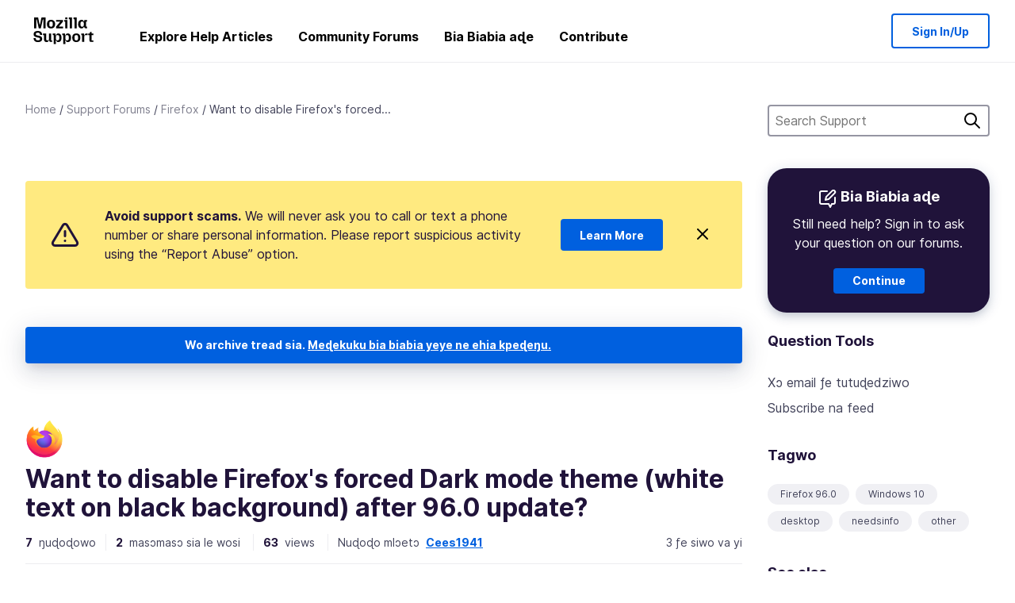

--- FILE ---
content_type: text/html; charset=utf-8
request_url: https://support.mozilla.org/ee/questions/1365605
body_size: 67485
content:



<!DOCTYPE html>
<html class="no-js" lang="ee"
  dir="ltr"
  data-gtm-container-id="G-2VC139B3XV"
  data-ga-content-group="support-forum-question-details"
  
  
  data-ga-topics="/other/"
  data-ga-products="/firefox/"
  
  >
<head>
  <!--
Read more about our custom configuration and use of Google Analytics here:
https://bugzilla.mozilla.org/show_bug.cgi?id=1122305#c8
-->

<!-- Google Tag Manager -->

  <script src="https://assets-prod.sumo.prod.webservices.mozgcp.net/static/gtm-snippet.f1a8b29a563ecd7a.js" nonce="1sNMHcbDcBNS2cRcyolpcg=="></script>

<!-- End Google Tag Manager -->

  
  <meta http-equiv="Content-Type" content="text/html; charset=utf-8"/>

  
    <title>Want to disable Firefox&#39;s forced Dark mode theme (white text on black background) after 96.0 update? | Firefox Kpeɖeŋunaƒe | Mozilla ƒe Support</title>
  

  
<link rel="apple-touch-icon" sizes="180x180" href="https://assets-prod.sumo.prod.webservices.mozgcp.net/static/apple-touch-icon.40087fc676872dcc.png">
<link rel="icon" type="image/png" href="https://assets-prod.sumo.prod.webservices.mozgcp.net/static/favicon.abcbdb85e0f9e7a0.png">
<link rel="manifest" href="/manifest.json">
<link rel="shortcut icon" href="https://assets-prod.sumo.prod.webservices.mozgcp.net/static/favicon.abcbdb85e0f9e7a0.png">
<meta name="theme-color" content="#ffffff">


  <link rel="search" type="application/opensearchdescription+xml" title="Mozilla ƒe Support" href="/ee/search/xml"/>
  
    
      <link rel="alternate" type="application/atom+xml" href="/ee/questions/1365605/feed" title="Ŋuɖoɖo yeyewo na Want to disable Firefox&#39;s forced Dark mode theme (white text on black background) after 96.0 update?"/>
    
  

  
  
  <link href="https://assets-prod.sumo.prod.webservices.mozgcp.net/static/screen.02cf61ea7585e2c7.css" rel="stylesheet" nonce="1sNMHcbDcBNS2cRcyolpcg==">

  
  
  <script defer="defer" src="https://assets-prod.sumo.prod.webservices.mozgcp.net/static/32.a390ba7069326239.js" nonce="1sNMHcbDcBNS2cRcyolpcg=="></script><script defer="defer" src="https://assets-prod.sumo.prod.webservices.mozgcp.net/static/common.ec3737bd76c83a6a.js" nonce="1sNMHcbDcBNS2cRcyolpcg=="></script>
  
    <script defer="defer" src="https://assets-prod.sumo.prod.webservices.mozgcp.net/static/563.d2208bc80d8cbb85.js" nonce="1sNMHcbDcBNS2cRcyolpcg=="></script><script defer="defer" src="https://assets-prod.sumo.prod.webservices.mozgcp.net/static/97.8e952a44863bc2d1.js" nonce="1sNMHcbDcBNS2cRcyolpcg=="></script><script defer="defer" src="https://assets-prod.sumo.prod.webservices.mozgcp.net/static/566.52e082bc6ceca92f.js" nonce="1sNMHcbDcBNS2cRcyolpcg=="></script><script defer="defer" src="https://assets-prod.sumo.prod.webservices.mozgcp.net/static/973.5c0e61d08bef7718.js" nonce="1sNMHcbDcBNS2cRcyolpcg=="></script><script defer="defer" src="https://assets-prod.sumo.prod.webservices.mozgcp.net/static/930.13d36af0fc47ef12.js" nonce="1sNMHcbDcBNS2cRcyolpcg=="></script><script defer="defer" src="https://assets-prod.sumo.prod.webservices.mozgcp.net/static/467.e805b3b5a73440ca.js" nonce="1sNMHcbDcBNS2cRcyolpcg=="></script><script defer="defer" src="https://assets-prod.sumo.prod.webservices.mozgcp.net/static/questions.1bcd608b092ca4c8.js" nonce="1sNMHcbDcBNS2cRcyolpcg=="></script>
  
    <script defer="defer" src="https://assets-prod.sumo.prod.webservices.mozgcp.net/static/topics.0959f4c243cd4f8a.js" nonce="1sNMHcbDcBNS2cRcyolpcg=="></script>
  
  <script defer="defer" src="https://assets-prod.sumo.prod.webservices.mozgcp.net/static/common.fx.download.46606c8553638ec9.js" nonce="1sNMHcbDcBNS2cRcyolpcg=="></script>

  
    
      <meta name="robots" content="noindex"/>
    
  

  
  <meta name="google-site-verification" content="2URA-2Y9BeYYUf8B2BSsBSVetJJS3TZwlXBOaMx2VfY" />
  
  <meta name="google-site-verification" content="ueNbCgS4e1JIAgLGwufm-jHaIcLXFLtFMmR_65S1Ag0" />
  
  <meta name="msvalidate.01" content="1659173DC94819093068B0ED7C51C527" />

  

    <meta name="viewport" content="width=device-width, initial-scale=1.0, maximum-scale=1.0, user-scalable=no" />

  
    <link rel="canonical" href="https://support.mozilla.org/ee/questions/1365605" />
  
</head>

<body class="html-ltr logged-out responsive answers ee"
      data-readonly="false"
      data-usernames-api="/ee/users/api/usernames"
      data-messages-api="/ee/messages/api/autocomplete"
      data-media-url="https://assets-prod.sumo.prod.webservices.mozgcp.net/"
      
>



<ul class="sumo-nav-access" id="nav-access">
  <li><a href="#main-content">Dzeto enu yi ɖe emenu gbatea gbɔ</a></li>
  <li><a href="/ee/locales">Ɖɔli gbe</a></li>
  <li><a id="skip-to-search" href="#search-q">Dzeto enu yi didi</a></li>
</ul>



<div class="media-test"></div>

<div id="announcements">
  
  


  
  
</div>

<header class="mzp-c-navigation sumo-nav">
  <div class="mzp-c-navigation-l-content">
    <div class="sumo-nav--container">
      <div class="sumo-nav--logo">
        <a href="/ee/"><img src="https://assets-prod.sumo.prod.webservices.mozgcp.net/static/mozilla-support.4be004d0bbcbfb1e.svg" alt="Mozilla Support Logo"/></a>
      </div>

      <button data-mobile-nav-search-button class="sumo-nav--search-button" type="button">Search</button>
      <button data-sumo-toggle-nav="#main-navigation" class="sumo-nav--toggle-button" type="button" aria-controls="main-navigation">Menu</button>
      <a class="sumo-nav--avatar-button" data-sumo-toggle-nav="#profile-navigation" aria-controls="profile-navigation" aria-role="button">
        
        <img class="avatar" src="https://assets-prod.sumo.prod.webservices.mozgcp.net/static/default-FFA-avatar.1eeb2a0a42235417.png" alt="Avatar for Username">
        

      </a>
      <div class="mzp-c-navigation-items sumo-nav--list-wrap" id="main-navigation">
        <div class="mzp-c-navigation-menu">
          <nav class="mzp-c-menu mzp-is-basic">
              
              <ul class="mzp-c-menu-category-list sumo-nav--list">
                
<li class="mzp-c-menu-category mzp-has-drop-down mzp-js-expandable">
  <a class="mzp-c-menu-title sumo-nav--link" href="/ee/questions/" aria-haspopup="true"
    aria-controls="mzp-c-menu-panel-help">Explore Help Articles</a>
  <div class="mzp-c-menu-panel mzp-has-card" id="mzp-c-menu-panel-help">
    <div class="sumo-nav--dropdown-container">
      <div class="sumo-nav--dropdown-grid">
        <button class="mzp-c-menu-button-close" type="button"
          aria-controls="mzp-c-menu-panel-example">Close Firefox menu</button>
        <div class="sumo-nav--dropdown-col">
          <section class="mzp-c-menu-item mzp-has-icon sumo-nav--dropdown-item">
          <div class="mzp-c-menu-item-head">
            <svg class="mzp-c-menu-item-icon" width="24" height="24" xmlns="http://www.w3.org/2000/svg" viewBox="0 0 24 24">
              <g transform="translate(3 3)" stroke="#000" stroke-width="2" fill="none" fill-rule="evenodd"
                stroke-linecap="round">
                <rect stroke-linejoin="round" width="18" height="18" rx="2" />
                <path d="M4 5h10M4 9h10M4 13h4" />
              </g>
            </svg>
            <h4 class="mzp-c-menu-item-title">Explore by product</h4>
          </div>
            <ul class="mzp-c-menu-item-list sumo-nav--sublist">
              <li>
                <a href="/ee/products/firefox"
                  data-event-name="link_click"
                  data-event-parameters='{
                    "link_name": "main-menu.firefox-browser.product-home",
                    "link_detail": "firefox"
                  }'>
                  Firefox desktop
                </a>
              </li>
              <li>
                <a href="/ee/products/mozilla-vpn"
                  data-event-name="link_click"
                  data-event-parameters='{
                    "link_name": "main-menu.mozilla-vpn.product-home",
                    "link_detail": "mozilla-vpn"
                  }'>
                  Mozilla VPN
                </a>
              </li>
              <li>
                <a href="/ee/products/ios"
                  data-event-name="link_click"
                  data-event-parameters='{
                    "link_name": "main-menu.firefox-for-ios.product-home",
                    "link_detail": "ios"
                  }'>
                  Firefox for iOS
                </a>
              </li>
              <li>
                <a href="/ee/products/thunderbird"
                  data-event-name="link_click"
                  data-event-parameters='{
                    "link_name": "main-menu.thunderbird.product-home",
                    "link_detail": "thunderbird"
                  }'>
                  Thunderbird
                </a>
              </li>
              <li>
                <a href="/ee/products/mobile"
                  data-event-name="link_click"
                  data-event-parameters='{
                    "link_name": "main-menu.firefox-for-android.product-home",
                    "link_detail": "mobile"
                  }'>
                  Firefox for Android
                </a>
              </li>
              <li>
                <a class="color-link" href="/ee/products/"
                  data-event-name="link_click"
                  data-event-parameters='{"link_name": "main-menu.browse-all-articles.list-products"}'>
                  View all products
                </a>
              </li>
            </ul>
          </section>
        </div>
        <div class="sumo-nav--dropdown-col">
          <section class="mzp-c-menu-item mzp-has-icon sumo-nav--dropdown-item">
            <div class="mzp-c-menu-item-head">
              <svg class="mzp-c-menu-item-icon" width="24" height="24" xmlns="http://www.w3.org/2000/svg" viewBox="0 0 24 24">
                <g transform="translate(3 3)" stroke="#000" stroke-width="2" fill="none" fill-rule="evenodd"
                  stroke-linecap="round">
                  <rect stroke-linejoin="round" width="18" height="18" rx="2" />
                  <path d="M4 5h10M4 9h10M4 13h4" />
                </g>
              </svg>
              <h4 class="mzp-c-menu-item-title">Explore by topic</h4>
            </div>
            
  
  
  
  
  
  

  
    
    
    
    
    
    
    

  

  <ul class="mzp-c-menu-item-list sumo-nav--sublist">
    <li>
      <a href="/ee/topics/settings"
          data-event-name="link_click"
          data-event-parameters='{
          "link_name": "main-menu.topic-home",
          "link_detail": "settings"
        }'>
          Ɖoɖowo
      </a>
    </li>
    <li>
      <a href="/ee/topics/installation-and-updates"
          data-event-name="link_click"
          data-event-parameters='{
          "link_name": "main-menu.topic-home",
          "link_detail": "installation-and-updates"
        }'>
          Installation and updates
      </a>
    </li>
    <li>
      <a href="/ee/topics/email-and-messaging"
          data-event-name="link_click"
          data-event-parameters='{
          "link_name": "main-menu.topic-home",
          "link_detail": "email-and-messaging"
        }'>
          Email and messaging
      </a>
    </li>
    <li>
      <a href="/ee/topics/performance-and-connectivity"
          data-event-name="link_click"
          data-event-parameters='{
          "link_name": "main-menu.topic-home",
          "link_detail": "performance-and-connectivity"
        }'>
          Performance and connectivity
      </a>
    </li>
    <li>
      <a href="/ee/topics/privacy-and-security"
          data-event-name="link_click"
          data-event-parameters='{
          "link_name": "main-menu.topic-home",
          "link_detail": "privacy-and-security"
        }'>
          Privacy and security
      </a>
    </li>
    <li>
      <a href="/ee/topics/browse"
          data-event-name="link_click"
          data-event-parameters='{
          "link_name": "main-menu.topic-home",
          "link_detail": "browse"
        }'>
          Browse
      </a>
    </li>
  </ul>

          </section>
        </div>
      </div>
    </div>
  </div>
</li>
<li class="mzp-c-menu-category mzp-has-drop-down mzp-js-expandable">
  <a class="mzp-c-menu-title sumo-nav--link" href="#" aria-haspopup="true" aria-controls="mzp-c-menu-panel-tools">Community Forums</a>
  <div class="mzp-c-menu-panel mzp-has-card" id="mzp-c-menu-panel-tools">
    <div class="sumo-nav--dropdown-container">
      <div class="sumo-nav--dropdown-grid">
        <button class="mzp-c-menu-button-close" type="button"
          aria-controls="mzp-c-menu-panel-example">Close Firefox menu</button>
        <div class="sumo-nav--dropdown-col">
          <section class="mzp-c-menu-item mzp-has-icon sumo-nav--dropdown-item">
            <div class="mzp-c-menu-item-head">
              <svg class="mzp-c-menu-item-icon" width="24" height="24" xmlns="http://www.w3.org/2000/svg"
                viewBox="0 0 24 24">
                <g stroke="#000" stroke-width="2" fill="none" fill-rule="evenodd" stroke-linecap="round"
                  stroke-linejoin="round">
                  <path
                    d="M17 17l-1.051 3.154a1 1 0 01-1.898 0L13 17H5a2 2 0 01-2-2V5a2 2 0 012-2h14a2 2 0 012 2v10a2 2 0 01-2 2h-2zM7 8h10M7 12h10" />
                </g>
              </svg>
              <h4 class="mzp-c-menu-item-title">Browse by product</h4>
            </div>
            <ul class="mzp-c-menu-item-list sumo-nav--sublist">
              <li>
                <a href="/ee/questions/firefox"
                   data-event-name="link_click"
                   data-event-parameters='{
                    "link_name": "main-menu.support-forum-home",
                    "link_detail": "desktop"
                  }'>
                   Firefox desktop
                </a>
              </li>
              <li>
                <a href="/ee/questions/focus-firefox"
                   data-event-name="link_click"
                   data-event-parameters='{
                    "link_name": "main-menu.support-forum-home",
                    "link_detail": "focus"
                  }'>
                   Firefox Focus
                </a>
              </li>
              <li>
                <a href="/ee/questions/ios"
                   data-event-name="link_click"
                   data-event-parameters='{
                    "link_name": "main-menu.support-forum-home",
                    "link_detail": "ios"
                  }'>
                   Firefox for iOS
                </a>
              </li>
              <li>
                <a href="/ee/questions/thunderbird"
                   data-event-name="link_click"
                   data-event-parameters='{
                    "link_name": "main-menu.support-forum-home",
                    "link_detail": "thunderbird"
                  }'>
                   Thunderbird
                </a>
              </li>
              <li>
                <a href="/ee/questions/mobile"
                   data-event-name="link_click"
                   data-event-parameters='{
                    "link_name": "main-menu.support-forum-home",
                    "link_detail": "mobile"
                  }'>
                   Firefox for Android
                </a>
              </li>
              <li>
                <a class="color-link" href="/ee/questions/"
                   data-event-name="link_click"
                   data-event-parameters='{
                    "link_name": "main-menu.support-forum-home",
                    "link_detail": "view-all-home"
                  }'>
                   View all forums
                </a>
              </li>
            </ul>
          </section>
        </div>
        <div class="sumo-nav--dropdown-col">
          <section class="mzp-c-menu-item mzp-has-icon sumo-nav--dropdown-item">
            <div class="mzp-c-menu-item-head">
              <svg class="mzp-c-menu-item-icon" width="24" height="24" xmlns="http://www.w3.org/2000/svg"
                viewBox="0 0 24 24">
                <path
                  d="M10.5 9.5L3 17c-1 1.667-1 3 0 4s2.333.833 4-.5l7.5-7.5c2.333 1.054 4.333.734 6-.96 1.667-1.693 1.833-3.707.5-6.04l-3 3-2.5-.5L15 6l3-3c-2.333-1.333-4.333-1.167-6 .5-1.667 1.667-2.167 3.667-1.5 6z"
                  stroke="#000" stroke-width="2" fill="none" fill-rule="evenodd" stroke-linecap="round"
                  stroke-linejoin="round" />
              </svg>
              <h4 class="mzp-c-menu-item-title">Browse all forum threads by topic</h4>
            </div>
            
  
  
  
  
  
  

  
    
    
    
    
    
    
    
  

  <ul class="mzp-c-menu-item-list sumo-nav--sublist">
    <li>
      <a href="/ee/questions/topic/settings"
          data-event-name="link_click"
          data-event-parameters='{
          "link_name": "main-menu.support-forum-home",
          "link_detail": "settings"
        }'>
          Ɖoɖowo
      </a>
    </li>
    <li>
      <a href="/ee/questions/topic/installation-and-updates"
          data-event-name="link_click"
          data-event-parameters='{
          "link_name": "main-menu.support-forum-home",
          "link_detail": "installation-and-updates"
        }'>
          Installation and updates
      </a>
    </li>
    <li>
      <a href="/ee/questions/topic/email-and-messaging"
          data-event-name="link_click"
          data-event-parameters='{
          "link_name": "main-menu.support-forum-home",
          "link_detail": "email-and-messaging"
        }'>
          Email and messaging
      </a>
    </li>
    <li>
      <a href="/ee/questions/topic/performance-and-connectivity"
          data-event-name="link_click"
          data-event-parameters='{
          "link_name": "main-menu.support-forum-home",
          "link_detail": "performance-and-connectivity"
        }'>
          Performance and connectivity
      </a>
    </li>
    <li>
      <a href="/ee/questions/topic/privacy-and-security"
          data-event-name="link_click"
          data-event-parameters='{
          "link_name": "main-menu.support-forum-home",
          "link_detail": "privacy-and-security"
        }'>
          Privacy and security
      </a>
    </li>
    <li>
      <a href="/ee/questions/topic/browse"
          data-event-name="link_click"
          data-event-parameters='{
          "link_name": "main-menu.support-forum-home",
          "link_detail": "browse"
        }'>
          Browse
      </a>
    </li>
  </ul>

          </section>
        </div>
      </div>
    </div>
  </div>
</li>

<li class="mzp-c-menu-category mzp-has-drop-down mzp-js-expandable">
  <a class="mzp-c-menu-title sumo-nav--link" href="/ee/questions/" aria-haspopup="true"
    aria-controls="mzp-c-menu-panel-help">Bia Biabia aɖe</a>
  <div class="mzp-c-menu-panel mzp-has-card" id="mzp-c-menu-panel-help">
    <div class="sumo-nav--dropdown-container">
      <div class="sumo-nav--dropdown-grid">
        <button class="mzp-c-menu-button-close" type="button"
          aria-controls="mzp-c-menu-panel-example">Close Firefox menu
        </button>
        <div class="sumo-nav--dropdown">
          <section class="mzp-c-menu-item mzp-has-icon sumo-nav--dropdown-item">
            <div class="mzp-c-menu-item-head">
              <svg class="mzp-c-menu-item-icon" width="24" height="24" xmlns="http://www.w3.org/2000/svg"
                viewBox="0 0 24 24">
                <g stroke="#000" stroke-width="2" fill="none" fill-rule="evenodd" stroke-linecap="round"
                  stroke-linejoin="round">
                  <path d="M11 3H4a2 2 0 00-2 2v12a2 2 0 002 2h9l2 4 2-4h2a2 2 0 002-2v-6" />
                  <path d="M17.5 2.5a2.121 2.121 0 013 3L13 13l-4 1 1-4 7.5-7.5z" />
                </g>
              </svg>
              <h4 class="mzp-c-menu-item-title">Get help with</h4>
            </div>
            <ul class="mzp-c-menu-item-list sumo-nav--sublist-aaq">
              <li>
                <a href="/ee/questions/new/desktop"
                   data-event-name="link_click"
                   data-event-parameters='{
                    "link_name": "main-menu.aaq-step-2",
                    "link_detail": "desktop"
                  }'>
                   Firefox desktop
                </a>
              </li>
              <li>
                <a href="/ee/questions/new/firefox-enterprise"
                   data-event-name="link_click"
                   data-event-parameters='{
                    "link_name": "main-menu.aaq-step-2",
                    "link_detail": "firefox-enterprise"
                  }'>
                   Firefox for Enterprise
                </a>
              </li>
              <li>
                <a href="/ee/questions/new/relay"
                   data-event-name="link_click"
                   data-event-parameters='{
                    "link_name": "main-menu.aaq-step-2",
                    "link_detail": "relay"
                  }'>
                   Firefox Relay
                </a>
              </li>
              <li>
                <a href="/ee/questions/new/thunderbird"
                   data-event-name="link_click"
                   data-event-parameters='{
                    "link_name": "main-menu.aaq-step-2",
                    "link_detail": "thunderbird"
                  }'>
                   Thunderbird
                </a>
              </li>
              <li>
                <a href="/ee/questions/new/ios"
                   data-event-name="link_click"
                   data-event-parameters='{
                    "link_name": "main-menu.aaq-step-2",
                    "link_detail": "ios"
                  }'>
                   Firefox for iOS
                </a>
              </li>
              <li>
                <a href="/ee/questions/new/focus"
                   data-event-name="link_click"
                   data-event-parameters='{
                    "link_name": "main-menu.aaq-step-2",
                    "link_detail": "focus"
                  }'>
                   Firefox Focus
                </a>
              </li>
              <li>
                <a href="/ee/questions/new/monitor"
                   data-event-name="link_click"
                   data-event-parameters='{
                    "link_name": "main-menu.aaq-step-2",
                    "link_detail": "monitor"
                  }'>
                   Monitor
                </a>
              </li>
              <li>
                <a href="/ee/questions/new/mozilla-account"
                   data-event-name="link_click"
                   data-event-parameters='{
                    "link_name": "main-menu.aaq-step-2",
                    "link_detail": "mozilla-account"
                  }'>
                   Mozilla Account
                </a>
              </li>
              <li>
                <a href="/ee/questions/new/mobile"
                   data-event-name="link_click"
                   data-event-parameters='{
                    "link_name": "main-menu.aaq-step-2",
                    "link_detail": "mobile"
                  }'>
                   Firefox for Android
                </a>
              </li>
              <li>
                <a href="/ee/questions/new/mozilla-vpn"
                   data-event-name="link_click"
                   data-event-parameters='{
                    "link_name": "main-menu.aaq-step-2",
                    "link_detail": "mozilla-vpn"
                  }'>
                   Mozilla VPN
                </a>
              </li>
              <li>
                <a href="/ee/questions/new/pocket"
                   data-event-name="link_click"
                   data-event-parameters='{
                    "link_name": "main-menu.aaq-step-2",
                    "link_detail": "pocket"
                  }'>
                   Pocket
                </a>
              </li>
              <li>
                <a class="color-link" href="/ee/questions/new"
                   data-event-name="link_click"
                   data-event-parameters='{
                    "link_name": "main-menu.aaq-step-1",
                    "link_detail": "view-all"
                  }'>
                   View all
                </a>
              </li>
            </ul>
          </section>
        </div>
      </div>
    </div>
  </div>
</li>


  <li class="mzp-c-menu-category">
    <a class="mzp-c-menu-title sumo-nav--link" href="/ee/contribute"
      data-event-name="link_click"
      data-event-parameters='{"link_name": "main-menu.contribute.contribute-home"}'>
      Contribute
    </a>
  </li>


              </ul>
              
          </nav>
        </div>
      </div>

      <div class="mzp-c-navigation-items sumo-nav--list-wrap-right logged-out" id="profile-navigation">
        <div class="mzp-c-navigation-menu">
          <nav class="mzp-c-menu mzp-is-basic">
              
              <ul class="mzp-c-menu-category-list sumo-nav--list">
                

<li class="mzp-c-menu-category sumo-nav--item-right">
  
<form data-instant-search="form" id="support-search"  action="/ee/search/" method="get"
   class="simple-search-form">
  
  <input spellcheck="true" type="search" autocomplete="off" name="q" aria-required="true"
    placeholder="Search questions, articles, or topics (example: saving passwords in Firefox)" class="searchbox" id="search-q" />
  <button type="submit" title="Di" class="search-button">Di</button>
</form>


  
</li>


<li
  class="mzp-c-menu-category logged-out-button-row ">
  
  <a rel="nofollow" href="/ee/users/auth" class="sumo-button secondary-button button-lg"
    data-event-name="link_click"
    data-event-parameters='{"link_name": "main-menu.sign-in-up"}'>
    Sign In/Up
  </a>
  
</li>

              </ul>
              
          </nav>
        </div>
      </div>
      <div class="mzp-c-navigation-items sumo-nav--mobile-search-form" id="search-navigation">
        <div class="mzp-c-navigation-menu">
          <nav class="mzp-c-menu mzp-is-basic">
            
<form data-instant-search="form" id="mobile-search-results"  action="/ee/search/" method="get"
   class="simple-search-form">
  
  <input spellcheck="true" type="search" autocomplete="off" name="q" aria-required="true"
    placeholder="Search questions, articles, or topics (example: saving passwords in Firefox)" class="searchbox" id="search-q" />
  <button type="submit" title="Di" class="search-button">Di</button>
</form>

          </nav>
        </div>
      </div>
    </div>
  </div>
</header><!--/.mzp-c-navigation -->


<!-- This is only displayed when the instant search is active.
     This block is overriden in home.html and product.html,
     and can likely be removed when frontend search is replaced. -->
<div class="home-search-section sumo-page-section--lg shade-bg hidden-search-masthead">
  <div class="mzp-l-content narrow">
    <div class="home-search-section--content">
      <h4 class="sumo-page-heading-xl">Search Support</h4>
      
<form data-instant-search="form" id="hidden-search"  action="/ee/search/" method="get"
   class="simple-search-form">
  
  <input spellcheck="true" type="search" autocomplete="off" name="q" aria-required="true"
    placeholder="Search questions, articles, or topics (example: saving passwords in Firefox)" class="searchbox" id="search-q" />
  <button type="submit" title="Di" class="search-button">Di</button>
</form>

    </div>
  </div>
</div>








<div class="mzp-l-content " id="main-content">
  <div class="sumo-page-section--inner">
    



      
<div class="breadcrumbs" id="main-breadcrumbs">
  <ol id="breadcrumbs" class="breadcrumbs--list">
  
    
      
        <li><a href="/ee/">Home</a></li>
      
    
  
    
      
        <li><a href="/ee/questions/">Support Forums</a></li>
      
    
  
    
      
        <li><a href="/ee/questions/firefox">Firefox</a></li>
      
    
  
    
      <li>Want to disable Firefox&#39;s forced...</li>
    
  
  </ol>
  </div>

    

    <div class="sumo-l-two-col ">
      
      <aside id="aside" class="sumo-l-two-col--sidebar">
        
        
<div class="search-form-sidebar large-only">
  
<form data-instant-search="form" id="support-search-sidebar"  action="/ee/search/" method="get"
   class="simple-search-form">
  
  <input spellcheck="true" type="search" autocomplete="off" name="q" aria-required="true"
    placeholder="Search Support" class="searchbox" id="search-q" />
  <button type="submit" title="Di" class="search-button">Di</button>
</form>

</div>


  
  <div class="aaq-widget card is-inverse elevation-01 text-center radius-md">
    <h2 class="card--title has-bottom-margin">
      <svg class="card--icon-sm" width="24px" height="24px" viewBox="0 0 24 24" xmlns="http://www.w3.org/2000/svg">
        <g stroke="none" stroke-width="1" fill="none" fill-rule="evenodd" stroke-linecap="round" stroke-linejoin="round">
          <g transform="translate(2.000000, 1.878680)" stroke="#FFFFFF" stroke-width="2">
            <path d="M9,1.12132031 L2,1.12132031 C0.8954305,1.12132031 5.32907052e-15,2.01675081 5.32907052e-15,3.12132031 L5.32907052e-15,15.1213203 C5.32907052e-15,16.2258898 0.8954305,17.1213203 2,17.1213203 L11,17.1213203 L13,21.1213203 L15,17.1213203 L17,17.1213203 C18.1045695,17.1213203 19,16.2258898 19,15.1213203 L19,9.12132031"></path>
            <path d="M15.5,0.621320312 C16.3284271,-0.207106783 17.6715729,-0.207106769 18.5,0.621320344 C19.3284271,1.44974746 19.3284271,2.79289318 18.5,3.62132031 L11,11.1213203 L7,12.1213203 L8,8.12132031 L15.5,0.621320312 Z"></path>
          </g>
        </g>
      </svg>

      Bia Biabia aɖe
    </h2>
    
    
    
    
    

    
      
        
          <p>Still need help? Sign in to ask your question on our forums.</p>
        
      
    

    

    
  
    <a class="sumo-button primary-button feature-box"
      href="/ee/kb/get-community-support?exit_aaq=1"
      data-event-name="link_click"
      data-event-parameters='{
        "link_name": "aaq-widget.community-support.kb-article",
        "link_detail": "firefox"
      }'>
      Continue
    </a>
    </div>

<div class="questions-sidebar">
  <nav class="sidebar-nav is-action-list" id="question-tools">
    <span class="details-heading"></span>
    <ul class="sidebar-nav--list" id="related-content">
      <li class="sidebar-subheading sidebar-nav--heading-item">Question Tools</li>
      
      
      
      
      <li class="email">
        
          <a id="email-subscribe-link" href="javascript:;" data-sumo-modal="email-subscribe">Xɔ email ƒe tutuɖedziwo</a>
          


<section id="email-subscribe" class="mzp-u-modal-content" title="Xɔ email ƒe tutuɖedziwo">
  <h2 class="sumo-page-subheading">Xɔ email ƒe tutuɖedziwo</h2>
  <form action="/ee/questions/1365605/watch" method="post">
    <input type='hidden' name='csrfmiddlewaretoken' value='OwskhssvRxuWfZmYcX9IVZbNwCrfB9aAp6LslgSdbZSh6y35L1PY12NlxKrx8WZI' />
    
    
    <div class="field">
      <input type="text" name="email" placeholder="Ge wo emaili ƒe adres ɖe afisia." maxlength="320" id="id_email">
    </div>
    

    
    <ul id="id_event_type">
      <li class="field radio is-condensed">
        <input type="radio" name="event_type" value="reply" required="" checked="" id="id_event_type_0">
        <label for="id_event_type_0">when anybody replies.</label>
      </li>
      <li class="field radio is-condensed">
        <input type="radio" name="event_type" value="solution" required="" id="id_event_type_1">
        <label for="id_event_type_1">when a solution is found.</label>
      </li>
    </ul>

    <div class="sumo-button-wrap reverse-on-desktop align-full">
      <input type="submit" class="sumo-button primary-button button-lg" value="Ɖo tutuɖedzi ɖa" />
    <span class="cancel">
      <button type="button" class="sumo-button button-lg" data-sumo-modal-close>Tutu</button>
    </span>
    </div>
  </form>
</section>
        
      </li>
      <li class="rss">
        <a href="/ee/questions/1365605/feed">Subscribe na feed</a>
      </li>

      

      <li class="sidebar-subheading sidebar-nav--heading-item">Tagwo</li>
      <li id="tags-list">
        <div class="folder">
          
            <div class="sidebox tight cf" id="tags">
              <div class="tags">

                
                  <ul class="tag-list cf immutable">
                    
                      <li class="tag"><a class="tag-name" href="/ee/questions/firefox?tagged=firefox-960">Firefox 96.0</a>
                      </li>
                    
                      <li class="tag"><a class="tag-name" href="/ee/questions/firefox?tagged=windows-10">Windows 10</a>
                      </li>
                    
                      <li class="tag"><a class="tag-name" href="/ee/questions/firefox?tagged=desktop">desktop</a>
                      </li>
                    
                      <li class="tag"><a class="tag-name" href="/ee/questions/firefox?tagged=needsinfo">needsinfo</a>
                      </li>
                    
                      <li class="tag"><a class="tag-name" href="/ee/questions/firefox?tagged=other">other</a>
                      </li>
                    
                  </ul>
                
              </div>
            </div>
          
        </div>
      </li>
      

        
        <li class="sidebar-subheading sidebar-nav--heading-item">See also</li>
        
        <li class="related-question">
          <a href="/vi/questions/1363991">Dark appearance</a>
        </li>
        
        <li class="related-question">
          <a href="/vi/questions/1376280">Dark Mode and Dark Themes have white text on a white background in the address bar</a>
        </li>
        
        <li class="related-question">
          <a href="/vi/questions/1346058">Black background problem</a>
        </li>
        
        
        <li class="related-document">
          <a href="/en-US/kb/how-print-web-pages-firefox">How to print web pages in Firefox</a>
        </li>
        
        <li class="related-document">
          <a href="/en-US/kb/change-website-appearance-settings-firefox">Change website appearance settings in Firefox</a>
        </li>
        
        <li class="related-document">
          <a href="/en-US/kb/use-themes-change-look-of-firefox">Use themes to change the look of Firefox</a>
        </li>
        
        
    </ul>
  </nav>
</div>

        
      </aside>
      
      <main role="main" class="sumo-l-two-col--main">
      
  

      
  
<div class="sumo-banner sumo-banner-warning" id="id_scam_alert" data-close-initial="hidden">
  <div class="content">
    <svg viewBox="0 0 24 24" xmlns="http://www.w3.org/2000/svg" fill="none" stroke="currentColor" stroke-width="2" stroke-linecap="round" stroke-linejoin="round">
  <path id="icon-alert" d="M10.29 3.86L1.82 18a2 2 0 0 0 1.71 3h16.94a2 2 0 0 0 1.71-3L13.71 3.86a2 2 0 0 0-3.42 0z"></path>
  <line x1="12" y1="9" x2="12" y2="13"></line>
  <line x1="12" y1="17" x2="12" y2="17"></line>
</svg>
    <p class="heading">
      <strong>Avoid support scams.</strong> We will never ask you to call or text a phone number or share personal information. Please report suspicious activity using the “Report Abuse” option.
    </p>
    <a href="https://support.mozilla.org/kb/avoid-and-report-mozilla-tech-support-scams"
      class="sumo-button primary-button button-lg">Learn More</a>
    <button class="sumo-close-button close-button" data-close-id="id_scam_alert" data-close-memory="remember">
      <img src="https://assets-prod.sumo.prod.webservices.mozgcp.net/static/close.5d98c7f0a49b9f91.svg" />
    </button>
  </div>
</div>

  <article>
    <div id="question-1365605" class="question" itemscope itemtype="http://schema.org/Question">
      
        <div class="notice mzp-c-notification-bar mzp-t-click">
          <p>
            Wo archive tread sia.
          

          <a href="/ee/questions/new">
            Meɖekuku bia biabia yeye ne ehia kpeɖeŋu.
          </a>
          </p>
        </div>
      

      
      <img class="page-heading--logo" src="https://assets-prod.sumo.prod.webservices.mozgcp.net/media/uploads/products/2020-04-14-08-36-13-8dda6f.png" alt="Firefox logo" />
      
      <h2 class="sumo-callout-heading summary no-product-heading" itemprop="headline">Want to disable Firefox&#39;s forced Dark mode theme (white text on black background) after 96.0 update?</h2>

      <div class="question-meta has-border-bottom">
        <ul class="forum--meta-details replies">
          
          
          <li>
            <span class="forum--meta-val">7</span>
            <span class="forum--meta-key">
              ŋuɖoɖowo
            </span>
          </li>
          
          <li class="border-left-md">
            <span class="forum--meta-val have-problem">2</span>
            <span class="forum--meta-key">
              masɔmasɔ sia le wosi
            </span>
          </li>

          
          <li class="border-left-md">
            <span class="forum--meta-val visits">63</span>
            <span class="forum--meta-key">views</span>
          </li>
          

          
          <li class="border-left-md">
            <span class="forum--meta-key has-border">Nuɖoɖo mlɔetɔ</span>
            <span class="forum--meta-val visits no-border">
              <a href="/ee/questions/1365605#answer-1478241">
                Cees1941
              </a>
            </span>
          </li>
          
        </ul>

        
        <p class="question-meta--details last-answer-date"><time itemprop="dateModified" datetime="2022-01-25 18:53:50">3 ƒe siwo va yi</time></p>
        

        
      </div>

      <section class="avatar-row">
        <div class="avatar-details user-meta">
          <div class="avatar">
            <a rel="nofollow" href="/ee/user/Cees1941/">
              <img src="https://firefoxusercontent.com/34743b043b563c41a0666f36e1e8e1a4" height="48" width="48" alt="Cees1941"/>
            </a>
          </div>
          <div class="user">
            <div class="asked-by">
              <a class="author-name" rel="nofollow" href="/ee/user/Cees1941/">
                <span class="display-name">Cees1941</span>
                
  

  

              </a>
            </div>
            <span class="asked-on">
              <time itemprop="dateCreated" datetime="2022-01-23 17:49:34"><time datetime="2022-01-23T17:49:34-08:00">ɣetrɔ ga 5:49 1/23/22</time></time>
            </span>
          </div>
        </div>

        <div class="mzp-c-menu-list">
          <span class="icon-button" data-has-dropdown>more options</span>
          <ul class="mzp-c-menu-list-list">
            
            <li class="mzp-c-menu-list-item"><a class="quoted-reply" href="#question-reply" data-content-id="question-1365605">Gbugbugblɔe</a></li>
          </ul>
        </div>
      </section>

      <div class="main-content">
        <div itemprop="text" class="content"><p>Want to disable Firefox's forced Dark mode theme (white text on black background) after 96.0 update?  it's the themes that went black&nbsp;!!!!
</p></div>
        
        <div class="content-raw">Want to disable Firefox&#39;s forced Dark mode theme (white text on black background) after 96.0 update?  it&#39;s the themes that went black !!!!</div>
        

        

        
      </div>

      
    </div>

    
    <h3 class="sumo-card-heading">All Replies (7)</h3>
      
      
        





<div class="answer " id="answer-1477535">
  <section class="avatar-row">
    <div class="avatar-details user-meta">
      <div class="avatar">
        <a rel="nofollow" href="/ee/user/mbox.shashank/">
          <img src="https://firefoxusercontent.com/6a6f1ec3be88421531d7c273b3585d14" height="48" width="48" alt="Shashank Shekhar"/>
        </a>
      </div>
      <div class="user">
        <div class="asked-by">
          <a class="author-name" rel="nofollow" href="/ee/user/mbox.shashank/">
            <span class="display-name">Shashank Shekhar</span>
            
  
            
  

  

          </a>
          
        </div>
        
        <span class="asked-on">
          <a href="/ee/questions/1365605#answer-1477535">
          <time itemprop="dateCreated" datetime="2022-01-23 17:49:34"><time datetime="2022-01-23T18:27:48-08:00">ɣetrɔ ga 6:27 1/23/22</time></time>
          </a>
        </span>
        
      </div>
    </div>
    
    <div class="mzp-c-menu-list">
      <span class="icon-button" data-has-dropdown>more options</span>
      <ul class="mzp-c-menu-list-list">
        
        <li class="mzp-c-menu-list-item">
          <a class="reply quoted-reply" href="#question-reply" data-content-id="answer-1477535">Gbugbugblɔe</a>
        </li>

        
        
        
      </ul>
    </div>
    
  </section>


  <div class="main-content">
    

    <div class="content">
      
        <p>Hi cees1941,
</p><p>Press Ctrl+Shift+A
Then a window will be open named "manage your themes"
There will be too many themes there on which you will see dark theme is enabled by default and all other themes are disabled
From there just enable your theme like light theme.
</p><p>Thank You.
</p>
      
    </div>

    <div class="content-raw" style="display:none;">Hi cees1941,

Press Ctrl+Shift+A
Then a window will be open named &#34;manage your themes&#34;
There will be too many themes there on which you will see dark theme is enabled by default and all other themes are disabled
From there just enable your theme like light theme.

Thank You.</div>

    <div class="ans-attachments attachments-list">
      
    </div>
    
  </div>
  
</div>



  
  

  
      
        





<div class="answer " id="answer-1477546">
  <section class="avatar-row">
    <div class="avatar-details user-meta">
      <div class="avatar">
        <a rel="nofollow" href="/ee/user/Cees1941/">
          <img src="https://firefoxusercontent.com/34743b043b563c41a0666f36e1e8e1a4" height="48" width="48" alt="Cees1941"/>
        </a>
      </div>
      <div class="user">
        <div class="asked-by">
          <a class="author-name" rel="nofollow" href="/ee/user/Cees1941/">
            <span class="display-name">Cees1941</span>
            
  
            
  
    <span class="user-title">Biabia la</span>
  

  

          </a>
          
        </div>
        
        <span class="asked-on">
          <a href="/ee/questions/1365605#answer-1477546">
          <time itemprop="dateCreated" datetime="2022-01-23 17:49:34"><time datetime="2022-01-23T19:11:18-08:00">ɣetrɔ ga 7:11 1/23/22</time></time>
          </a>
        </span>
        
      </div>
    </div>
    
    <div class="mzp-c-menu-list">
      <span class="icon-button" data-has-dropdown>more options</span>
      <ul class="mzp-c-menu-list-list">
        
        <li class="mzp-c-menu-list-item">
          <a class="reply quoted-reply" href="#question-reply" data-content-id="answer-1477546">Gbugbugblɔe</a>
        </li>

        
        
        
      </ul>
    </div>
    
  </section>


  <div class="main-content">
    

    <div class="content">
      
        <p>Hi Shashank,
</p><p>I tried to change a preferred theme without success, so I suppose you mean look for lite themes&nbsp;???  I already did, but what I asked for is to change a black theme into lite, and how to do it.
</p><p>Best regards,
</p><p>Cees
</p>
      
    </div>

    <div class="content-raw" style="display:none;">Hi Shashank,

I tried to change a preferred theme without success, so I suppose you mean look for lite themes ???  I already did, but what I asked for is to change a black theme into lite, and how to do it.

Best regards,

Cees</div>

    <div class="ans-attachments attachments-list">
      
    </div>
    
  </div>
  
</div>



  
  

  
      
        





<div class="answer " id="answer-1477838">
  <section class="avatar-row">
    <div class="avatar-details user-meta">
      <div class="avatar">
        <a rel="nofollow" href="/ee/user/auckldr/">
          <img src="https://profile.accounts.firefox.com/v1/avatar/t" height="48" width="48" alt="Terry"/>
        </a>
      </div>
      <div class="user">
        <div class="asked-by">
          <a class="author-name" rel="nofollow" href="/ee/user/auckldr/">
            <span class="display-name">Terry</span>
            
  
            
  

  

          </a>
          
        </div>
        
        <span class="asked-on">
          <a href="/ee/questions/1365605#answer-1477838">
          <time itemprop="dateCreated" datetime="2022-01-23 17:49:34"><time datetime="2022-01-24T12:27:32-08:00">ɣetrɔ ga 12:27 1/24/22</time></time>
          </a>
        </span>
        
      </div>
    </div>
    
    <div class="mzp-c-menu-list">
      <span class="icon-button" data-has-dropdown>more options</span>
      <ul class="mzp-c-menu-list-list">
        
        <li class="mzp-c-menu-list-item">
          <a class="reply quoted-reply" href="#question-reply" data-content-id="answer-1477838">Gbugbugblɔe</a>
        </li>

        
        
        
      </ul>
    </div>
    
  </section>


  <div class="main-content">
    

    <div class="content">
      
        <p>There is a comprehensive answer here:
<a href="https://support.mozilla.org/en-US/questions/1364418#answer-1474290" rel="nofollow">https://support.mozilla.org/en-US/questions/1364418#answer-1474290</a>
</p>
      
    </div>

    <div class="content-raw" style="display:none;">There is a comprehensive answer here:
https://support.mozilla.org/en-US/questions/1364418#answer-1474290</div>

    <div class="ans-attachments attachments-list">
      
    </div>
    
  </div>
  
</div>



  
  

  
      
        





<div class="answer " id="answer-1477841">
  <section class="avatar-row">
    <div class="avatar-details user-meta">
      <div class="avatar">
        <a rel="nofollow" href="/ee/user/cor-el/">
          <img src="https://firefoxusercontent.com/f369028d14003acbf4f1a9ed0debb2c8" height="48" width="48" alt="cor-el"/>
        </a>
      </div>
      <div class="user">
        <div class="asked-by">
          <a class="author-name" rel="nofollow" href="/ee/user/cor-el/">
            <span class="display-name">cor-el</span>
            
  
    <ul class="karma-titles">
      
        <li>Moderator</li>
      
    </ul>
  
            
  

  

          </a>
          
        </div>
        
        <span class="asked-on">
          <a href="/ee/questions/1365605#answer-1477841">
          <time itemprop="dateCreated" datetime="2022-01-23 17:49:34"><time datetime="2022-01-24T12:31:03-08:00">ɣetrɔ ga 12:31 1/24/22</time></time>
          </a>
        </span>
        
      </div>
    </div>
    
    <div class="mzp-c-menu-list">
      <span class="icon-button" data-has-dropdown>more options</span>
      <ul class="mzp-c-menu-list-list">
        
        <li class="mzp-c-menu-list-item">
          <a class="reply quoted-reply" href="#question-reply" data-content-id="answer-1477841">Gbugbugblɔe</a>
        </li>

        
        
        
      </ul>
    </div>
    
  </section>


  <div class="main-content">
    

    <div class="content">
      
        <p>Easiest to fix this is selecting a theme that has dark text on the tabs (toolbars) instead of light text.
</p><p>You can change this pref on the <b>about:config</b> page from 3 to 2 to revert to the Firefox 94 behavior regarding to prefer dark or light background for webpages.
</p>
<ul><li>layout.css.prefers-color-scheme.content-override [dark:0, light:1, system:2, browser:3]
</li></ul>
<p>You can open the <b>about:config</b> page via the location/address bar.
You can accept the warning and click "I accept the risk!" to continue.
</p>
<ul><li><a href="https://support.mozilla.org/en-US/kb/about-config-editor-firefox" rel="nofollow">https://support.mozilla.org/en-US/kb/about-config-editor-firefox</a>
</li></ul>
      
    </div>

    <div class="content-raw" style="display:none;">Easiest to fix this is selecting a theme that has dark text on the tabs (toolbars) instead of light text.

You can change this pref on the &lt;b&gt;about:config&lt;/b&gt; page from 3 to 2 to revert to the Firefox 94 behavior regarding to prefer dark or light background for webpages.
*layout.css.prefers-color-scheme.content-override [dark:0, light:1, system:2, browser:3]

You can open the &lt;b&gt;about:config&lt;/b&gt; page via the location/address bar.
You can accept the warning and click &#34;I accept the risk!&#34; to continue.
*https://support.mozilla.org/en-US/kb/about-config-editor-firefox</div>

    <div class="ans-attachments attachments-list">
      
    </div>
    
  </div>
  
</div>



  
  

  
      
        





<div class="answer " id="answer-1477924">
  <section class="avatar-row">
    <div class="avatar-details user-meta">
      <div class="avatar">
        <a rel="nofollow" href="/ee/user/Cees1941/">
          <img src="https://firefoxusercontent.com/34743b043b563c41a0666f36e1e8e1a4" height="48" width="48" alt="Cees1941"/>
        </a>
      </div>
      <div class="user">
        <div class="asked-by">
          <a class="author-name" rel="nofollow" href="/ee/user/Cees1941/">
            <span class="display-name">Cees1941</span>
            
  
            
  
    <span class="user-title">Biabia la</span>
  

  

          </a>
          
        </div>
        
        <span class="asked-on">
          <a href="/ee/questions/1365605#answer-1477924">
          <time itemprop="dateCreated" datetime="2022-01-23 17:49:34"><time datetime="2022-01-24T20:22:55-08:00">ɣetrɔ ga 8:22 1/24/22</time></time>
          </a>
        </span>
        
      </div>
    </div>
    
    <div class="mzp-c-menu-list">
      <span class="icon-button" data-has-dropdown>more options</span>
      <ul class="mzp-c-menu-list-list">
        
        <li class="mzp-c-menu-list-item">
          <a class="reply quoted-reply" href="#question-reply" data-content-id="answer-1477924">Gbugbugblɔe</a>
        </li>

        
        
        
      </ul>
    </div>
    
  </section>


  <div class="main-content">
    

    <div class="content">
      
        <p>Hi Cor-El,
I followed your advice, but my theme incl. Bookmarks have remained black while that is exactly what matters to me
</p>
      
    </div>

    <div class="content-raw" style="display:none;">Hi Cor-El,
I followed your advice, but my theme incl. Bookmarks have remained black while that is exactly what matters to me</div>

    <div class="ans-attachments attachments-list">
      
    </div>
    
  </div>
  
</div>



  
  

  
      
        





<div class="answer " id="answer-1478141">
  <section class="avatar-row">
    <div class="avatar-details user-meta">
      <div class="avatar">
        <a rel="nofollow" href="/ee/user/cor-el/">
          <img src="https://firefoxusercontent.com/f369028d14003acbf4f1a9ed0debb2c8" height="48" width="48" alt="cor-el"/>
        </a>
      </div>
      <div class="user">
        <div class="asked-by">
          <a class="author-name" rel="nofollow" href="/ee/user/cor-el/">
            <span class="display-name">cor-el</span>
            
  
    <ul class="karma-titles">
      
        <li>Moderator</li>
      
    </ul>
  
            
  

  

          </a>
          
        </div>
        
        <span class="asked-on">
          <a href="/ee/questions/1365605#answer-1478141">
          <time itemprop="dateCreated" datetime="2022-01-23 17:49:34"><time datetime="2022-01-25T10:31:13-08:00">ŋdi ga 10:31 1/25/22</time></time>
          </a>
        </span>
        
      </div>
    </div>
    
    <div class="mzp-c-menu-list">
      <span class="icon-button" data-has-dropdown>more options</span>
      <ul class="mzp-c-menu-list-list">
        
        <li class="mzp-c-menu-list-item">
          <a class="reply quoted-reply" href="#question-reply" data-content-id="answer-1478141">Gbugbugblɔe</a>
        </li>

        
        
        
      </ul>
    </div>
    
  </section>


  <div class="main-content">
    

    <div class="content">
      
        <p>Are you currently using a Firefox theme that has a dark (black) text color in the toolbar area and context menus is the main cause to switch to dark mode is having light text&nbsp;?
</p><p>You can try the default system menu and possibly disable system colors if you use a dark theme in the OS.
</p>
      
    </div>

    <div class="content-raw" style="display:none;">Are you currently using a Firefox theme that has a dark (black) text color in the toolbar area and context menus is the main cause to switch to dark mode is having light text ?

You can try the default system menu and possibly disable system colors if you use a dark theme in the OS.</div>

    <div class="ans-attachments attachments-list">
      
    </div>
    
  </div>
  
</div>



  
  

  
      
        





<div class="answer " id="answer-1478241">
  <section class="avatar-row">
    <div class="avatar-details user-meta">
      <div class="avatar">
        <a rel="nofollow" href="/ee/user/Cees1941/">
          <img src="https://firefoxusercontent.com/34743b043b563c41a0666f36e1e8e1a4" height="48" width="48" alt="Cees1941"/>
        </a>
      </div>
      <div class="user">
        <div class="asked-by">
          <a class="author-name" rel="nofollow" href="/ee/user/Cees1941/">
            <span class="display-name">Cees1941</span>
            
  
            
  
    <span class="user-title">Biabia la</span>
  

  

          </a>
          
        </div>
        
        <span class="asked-on">
          <a href="/ee/questions/1365605#answer-1478241">
          <time itemprop="dateCreated" datetime="2022-01-23 17:49:34"><time datetime="2022-01-25T18:53:50-08:00">ɣetrɔ ga 6:53 1/25/22</time></time>
          </a>
        </span>
        
      </div>
    </div>
    
    <div class="mzp-c-menu-list">
      <span class="icon-button" data-has-dropdown>more options</span>
      <ul class="mzp-c-menu-list-list">
        
        <li class="mzp-c-menu-list-item">
          <a class="reply quoted-reply" href="#question-reply" data-content-id="answer-1478241">Gbugbugblɔe</a>
        </li>

        
        
        
      </ul>
    </div>
    
  </section>


  <div class="main-content">
    

    <div class="content">
      
        <p>Hi,
</p><p>I am using a dark theme and I'm using windows 11, how can I find and open the default system menu, is this in firefox or in windows itself????  
</p><p>please help me to solv this problem&nbsp;?!
</p><p>Thanks,
</p><p>Cees
</p>
      
    </div>

    <div class="content-raw" style="display:none;">Hi,

I am using a dark theme and I&#39;m using windows 11, how can I find and open the default system menu, is this in firefox or in windows itself????  

please help me to solv this problem ?!

Thanks,

Cees</div>

    <div class="ans-attachments attachments-list">
      
    </div>
    
  </div>
  
</div>



  
  

  
      
      
    


    <div class="question-reply-form" id="question-reply">
      

      

      <section id="answer-preview">
        
      </section>
    </div>
</article>

      </main>
    </div>
  </div>
  
</div>


<footer class="mzp-c-footer">
  <div class="mzp-l-content">
    <nav class="mzp-c-footer-primary">
      <div class="mzp-c-footer-cols">
        <section class="mzp-c-footer-col">
          <h5 class="mzp-c-footer-heading">Mozilla</h5>
          <ul class="mzp-c-footer-list">
            <li><a href="https://www.mozilla.org/about/legal/defend-mozilla-trademarks/">Na nyanya tso Trademark ƒe Abuse ŋu</a></li>
            <li><a href="https://github.com/mozilla/kitsune/">Source code</a></li>
            <li><a href="https://twitter.com/firefox">Twitter</a></li>
            <li>
              <a href="/ee/contribute"
                data-event-name="link_click"
                data-event-parameters='{"link_name": "footer.join-our-community.contribute-home"}'>
                Join our Community
              </a>
            </li>
            <li>
              <a href="/ee/"
                data-event-name="link_click"
                data-event-parameters='{"link_name": "footer.explore-help-articles.home"}'>
                Explore Help Articles
              </a>
            </li>
          </ul>
        </section>

        <section class="mzp-c-footer-col">
          <h5 class="mzp-c-footer-heading">Firefox</h5>
          <ul class="mzp-c-footer-list">
            <li><a href="https://www.firefox.com/thanks/?utm_source=support.mozilla.org&utm_campaign=footer&utm_medium=referral">Download</a></li>
            <li><a href="https://www.firefox.com/?utm_source=support.mozilla.org&utm_campaign=footer&utm_medium=referral">Firefox desktop</a></li>
            <li><a href="https://www.firefox.com/browsers/mobile/android/?utm_source=support.mozilla.org&utm_campaign=footer&utm_medium=referral">Android Browser</a></li>
            <li><a href="https://www.firefox.com/browsers/mobile/ios/?utm_source=support.mozilla.org&utm_campaign=footer&utm_medium=referral">iOS Browser</a></li>
            <li><a href="https://www.firefox.com/browsers/mobile/focus/?utm_source=support.mozilla.org&utm_campaign=footer&utm_medium=referral">Focus Browser</a></li>
          </ul>
        </section>

        <section class="mzp-c-footer-col">
          <h5 class="mzp-c-footer-heading">Firefox for Developers</h5>
          <ul class="mzp-c-footer-list">
            <li><a href="https://www.firefox.com/channel/desktop/developer/?utm_source=support.mozilla.org&utm_campaign=footer&utm_medium=referral">Developer Edition</a></li>
            <li><a href="https://www.firefox.com/channel/desktop/?utm_source=support.mozilla.org&utm_campaign=footer&utm_medium=referral#beta">Beta</a></li>
            <li><a href="https://www.firefox.com/channel/android/?utm_source=support.mozilla.org&utm_campaign=footer&utm_medium=referral#beta">Beta for Android</a></li>
            <li><a href="https://www.firefox.com/channel/desktop/?utm_source=support.mozilla.org&utm_campaign=footer&utm_medium=referral#nightly">Nightly</a></li>
            <li><a href="https://www.firefox.com/channel/android/?utm_source=support.mozilla.org&utm_campaign=footer&utm_medium=referral#nightly">Nightly for Android</a></li>
          </ul>
        </section>

        <section class="mzp-c-footer-col">
          <h5 class="mzp-c-footer-heading">Mozilla Account</h5>
          <ul class="mzp-c-footer-list">
            
              <li><a rel="nofollow" href="/ee/users/auth">Sign In/Up</a></li>
            
            <li>
              <a href="/ee/kb/access-mozilla-services-firefox-account"
                data-event-name="link_click"
                data-event-parameters='{"link_name": "footer.what-is-it.kb-article"}'>
                What Is It?
              </a>
            </li>
            <li><a href="https://accounts.firefox.com/reset_password">Reset Password</a></li>
            <li>
              <a href="/ee/kb/switching-devices"
                data-event-name="link_click"
                data-event-parameters='{"link_name": "footer.sync-your-data.kb-article"}'>
                Sync Your Data
              </a>
            </li>
            <li>
              <a href="/ee/products/mozilla-account"
                data-event-name="link_click"
                data-event-parameters='{
                  "link_name": "footer.get-help.product-home",
                  "link_detail": "mozilla-account"
                }'>
                Get Help
              </a>
            </li>
          </ul>
        </section>

        <section class="mzp-c-footer-col lang-col">
          <form class="mzp-c-language-switcher" method="get" action="#">
            <a class="mzp-c-language-switcher-link" href="/ee/locales">Gbe</a>
            <label for="mzp-c-language-switcher-select">Gbe</label>
            <select id="mzp-c-language-switcher-select" class="mzp-js-language-switcher-select"
             name="lang">
              
                  <option value="af" >Afrikaans</option>
              
                  <option value="ar" >عربي</option>
              
                  <option value="az" >Azərbaycanca</option>
              
                  <option value="bg" >Български</option>
              
                  <option value="bm" >Bamanankan</option>
              
                  <option value="bn" >বাংলা</option>
              
                  <option value="bs" >Bosanski</option>
              
                  <option value="ca" >català</option>
              
                  <option value="cs" >Čeština</option>
              
                  <option value="da" >Dansk</option>
              
                  <option value="de" >Deutsch</option>
              
                  <option value="ee" selected>Èʋegbe</option>
              
                  <option value="el" >Ελληνικά</option>
              
                  <option value="en-US" >English</option>
              
                  <option value="es" >Español</option>
              
                  <option value="et" >eesti keel</option>
              
                  <option value="eu" >Euskara</option>
              
                  <option value="fa" >فارسی</option>
              
                  <option value="fi" >suomi</option>
              
                  <option value="fr" >Français</option>
              
                  <option value="fy-NL" >Frysk</option>
              
                  <option value="ga-IE" >Gaeilge (Éire)</option>
              
                  <option value="gl" >Galego</option>
              
                  <option value="gn" >Avañe&#39;ẽ</option>
              
                  <option value="gu-IN" >ગુજરાતી</option>
              
                  <option value="ha" >هَرْشَن هَوْسَ</option>
              
                  <option value="he" >עברית</option>
              
                  <option value="hi-IN" >हिन्दी (भारत)</option>
              
                  <option value="hr" >Hrvatski</option>
              
                  <option value="hu" >Magyar</option>
              
                  <option value="dsb" >Dolnoserbšćina</option>
              
                  <option value="hsb" >Hornjoserbsce</option>
              
                  <option value="id" >Bahasa Indonesia</option>
              
                  <option value="ig" >Asụsụ Igbo</option>
              
                  <option value="it" >Italiano</option>
              
                  <option value="ja" >日本語</option>
              
                  <option value="ka" >ქართული</option>
              
                  <option value="km" >ខ្មែរ</option>
              
                  <option value="kn" >ಕನ್ನಡ</option>
              
                  <option value="ko" >한국어</option>
              
                  <option value="ln" >Lingála</option>
              
                  <option value="lt" >lietuvių kalba</option>
              
                  <option value="mg" >Malagasy</option>
              
                  <option value="mk" >Македонски</option>
              
                  <option value="ml" >മലയാളം</option>
              
                  <option value="ms" >Bahasa Melayu</option>
              
                  <option value="ne-NP" >नेपाली</option>
              
                  <option value="nl" >Nederlands</option>
              
                  <option value="no" >Norsk</option>
              
                  <option value="pl" >Polski</option>
              
                  <option value="pt-BR" >Português (do Brasil)</option>
              
                  <option value="pt-PT" >Português (Europeu)</option>
              
                  <option value="ro" >română</option>
              
                  <option value="ru" >Русский</option>
              
                  <option value="si" >සිංහල</option>
              
                  <option value="sk" >slovenčina</option>
              
                  <option value="sl" >slovenščina</option>
              
                  <option value="sq" >Shqip</option>
              
                  <option value="sr" >Српски</option>
              
                  <option value="sw" >Kiswahili</option>
              
                  <option value="sv" >Svenska</option>
              
                  <option value="ta" >தமிழ்</option>
              
                  <option value="ta-LK" >தமிழ் (இலங்கை)</option>
              
                  <option value="te" >తెలుగు</option>
              
                  <option value="th" >ไทย</option>
              
                  <option value="tn" >Setswana</option>
              
                  <option value="tr" >Türkçe</option>
              
                  <option value="uk" >Українська</option>
              
                  <option value="ur" >اُردو</option>
              
                  <option value="vi" >Tiếng Việt</option>
              
                  <option value="wo" >Wolof</option>
              
                  <option value="xh" >isiXhosa</option>
              
                  <option value="yo" >èdè Yorùbá</option>
              
                  <option value="zh-CN" >中文 (简体)</option>
              
                  <option value="zh-TW" >正體中文 (繁體)</option>
              
                  <option value="zu" >isiZulu</option>
              
            </select>
            <!-- form submit button is shown when JavaScript is not enabled -->
            <button type="submit">Yi</button>
          </form>
          <ul class="mzp-c-footer-links-social">
            <li><a class="twitter" href="https://twitter.com/firefox">Twitter<span>(@firefox)</span></a></li>
            <li><a class="youtube" href="https://www.youtube.com/firefoxchannel">YouTube<span> (firefoxchannel)</span></a></li>
            <li><a class="instagram" href="https://www.instagram.com/firefox">Instagram<span> (firefox)</span></a></li>
          </ul>
        </section>

      </div>
    </nav>

    <nav class="mzp-c-footer-secondary">
      <div class="mzp-c-footer-link-col">
        <div class="mzp-c-footer-primary-logo"><a href="https://www.mozilla.org/">Mozilla</a></div>
        <div class="mzp-c-footer-legal">
          <ul>
            <li><a href="https://www.mozilla.org/">mozilla.org</a></li>
            <li><a href="https://www.mozilla.org/about/legal/terms/mozilla/">Terms of Service</a></li>
            <li><a href="https://www.mozilla.org/privacy/websites/">Praivesi</a></li>
            <li><a href="https://www.mozilla.org/privacy/websites/#user-choices">Cookiewo</a></li>
            <li><a href="https://www.mozilla.org/contact/">Contact</a></li>
          </ul>
        </div>
      </div>
      <div class="mzp-c-footer-legal-col">
        <p>
          Visit <a href="https://www.mozilla.org" rel="external noopener" data-link-type="footer" data-link-name="Mozilla Corporation">Mozilla Corporation’s</a> not-for-profit parent, the <a href="https://foundation.mozilla.org" rel="external noopener" data-link-type="footer" data-link-name="Mozilla Foundation">Mozilla Foundation</a>.
        </p>
        <p>
          Portions of this content are ©1998–2026 by individual mozilla.org contributors. Content available under a <a rel="external noopener" href="https://www.mozilla.org/foundation/licensing/website-content/">Creative Commons license</a>.
        </p>
      </div>
    </nav>
  </div>
</footer>

  
    <script src="https://assets-prod.sumo.prod.webservices.mozgcp.net/static/jsi18n/ee/djangojs-min.js"></script>
  


</body>
</html>

--- FILE ---
content_type: text/javascript
request_url: https://assets-prod.sumo.prod.webservices.mozgcp.net/static/jsi18n/ee/djangojs-min.js
body_size: 7438
content:
"use strict";{const globals=this;const django=globals.django||(globals.django={});django.pluralidx=function(n){const v=n!=1;if(typeof v==="boolean"){return v?1:0}else{return v}};django.catalog=django.catalog||{};const newcatalog={"% Responded in 24 hours":"% Ɖo ŋu le gaƒoƒo 24 me","% Responded in 72 hours":"% Ɖo ŋu le gaƒoƒo 72 me","% Solved":"Wo ɖo % ŋu","%(num)s <small>of %(total)s</small>":"%(num)s <small>of %(total)s</small>","%s characters remaining":"%s ƒe nuŋlɔŋlɔ ye kpɔtɔ","1m":"1m","1y":"1y","3m":"3m","6m":"6m","A document with this slug already exists in this locale.":"Nuŋlɔɖi si ha si slug le le afisia xoxo.","A document with this title already exists in this locale.":"Agbal‪ɛ si ha si tanya sia le la li xoxo le afisia.","Active Contributors":"Contributorwo siwo li ‪Ɣesiayi",All:"Katã","All Articles: % Localized":"Articlewo kata: % Localized","Answer Votes: % Helpful":"Akɔdada nuɖoɖowo: % kpekpedenu","Article Votes: % Helpful":"Akɔdadawo na article: % kpekpedenu",Bold:"Bold","Bulleted List":"Bullet ƒe List","Bulleted list item":"Bullet ƒe list menɔla",Cancel:"Tutu",Categories:"Mamawo","Choose revisions to compare":"Tsia emetoto hena esɔsɔ","Click Through Rate %":"Clickthrough ƒe rate","Common responses":"Ŋuɖoɖo siwo bɔ","Could not upload file. Please try again later.":"Metenu he file la o. Medekuku gbugbɔwoe emegbe.",Daily:"Gbesiagbe","Enter the URL of the external link":"Ŋlɔ kastsiatsia tso goto ƒe URL","Enter the name of the article":"Ŋlɔ article ƒe ŋkɔ","Error deleting image":"Vodada le ƒoto tutume","Error loading graph":"Vodada va esi wole graph hem vee","Error uploading image":"Vodada dzɔ le ƒoto hehe me","External link:":"Katsiatsia tso goto:","File deleted. Please select an image file.":"File la ɖeda. Medekuku tia nɔnɔmetata ƒe file.","From %(from_input)s to %(to_input)s":"Tso %(from_input)s yi %(to_input)s","Heading 1":"Tanya 1","Heading 2":"Tanya 2","Heading 3":"Tanya 3","I don't know":"Nye me nya o","Image Attachment":"Nɔnɔmetata ƒe Attachment","Image too large. Please select a smaller image file.":"Nɔnɔmetata lolo akpa. Medekuku tsɔ esi le sue.",Images:"Nutatawo","Insert Link":"De katsiatsia eme","Insert Media":"De media eme","Insert Response":"De nuɖoɖo eme","Insert a link...":"De katsiatsia aɖe eme...","Insert media...":"De media eme...","Invalid image. Please select a valid image file.":"Nɔnɔmetata medze o. Medekuku tia nɔnɔmetata si dze.",Italic:"Italic","Knowledge Base Article":"Knowledge ƒe Base ƒe Article","L10n Coverage":"L10n ƒe Yaʋala","Link target:":"Katsiatsia ƒe target:","Link text:":"Katsiatsia ŋlɔ̃ɖi:","Loading...":"Egbɔna...","Matching responses":"Ele nuɖoɖowo tsiam","Month beginning %(year)s-%(month)s-%(date)s":"Ɣleti gɔmedzedze %(year)s-%(month)s-%(date)s",Monthly:"Dzinu sia dzinu",No:"Ao","No differences found":"Womekpɔ vovototo aɖeke o","No sections found":"Womekpɔ section aɖeke o","No votes data":"Akɔdadawo ƒe data meli o","Not responded in 24 hours":"Meɖo ŋu le gaƒoƒo 24 me o","Not responded in 72 hours":"Meɖo ŋu le gaƒoƒo 72 me o","Numbered List":"Dzeside List","Numbered list item":"Dzeside list menɔnu","Oops, there was an error.":"Oh, Vodada aɖe va.",Percent:"Alɔfamemama","Percent Yes":"Ee le Alɔfamemama me","Please select a category from the previous column or start a search.":"Meɖekuku tia mama tso colulmn kemɛ alo dze didi gɔme.","Please select an image or video to insert.":"Meɖekuku tso foto alo video be na de eme.",Questions:"Biabiawo","Quote previous message...":"Ne gbugbɔ ŋlɔ mesagi si va yi...","Reply...":"Ɖoŋu...","Responded in 24 hours":"Ɖo ŋu le gaƒoƒo 24 me","Responded in 72 hours":"Ɖo ŋu le gaƒoƒo 72 me","Response editor":"Ŋuɖoɖo ƒe editor","Response preview":"Ŋuɖoɖo gɔmetoto",Responses:"Ŋuɖoɖowo","Search Gallery":"Tsa Gallery me","Search for a user...":"Di ezala...","Search for common responses":"Dzi ŋuɖoɖo bɔbɔwo","Show media for:":"Fia media na:","Show:":"Fia:",Solved:"Wo ɖo eŋu","Support article:":"Kpɔɖe article ŋu:","Switch to edit mode":"Ɖoli yi edzadzraɖo fe mode","Switch to preview mode":"Si hena ŋgɔmetoto ƒe mode","There was an error checking for canned responses.":"Agɔdzedze aɖe dzɔ esime mienɔ̃ canned ŋuɖoɖowo dzim.","There was an error generating the preview.":"Vodada aɖe va esi wole preview wɔm.","There was an error submitting your vote.":"Vodada aɖe va esi wonɔ wo akɔdada ɖom ɖa.","There was an error.":"Agɔdzedze aɖe va.","There was an error. Please try again in a moment.":"Vodada va esi wonɔ ticket ɖom ɖa. Meɖekuku gbugbɔ wɔe ke.","Toggle Diff":"Toggle Diff","Toggle syntax highlighting":"Toggle syntax le tiatiam","Top 20 Articles: % Localized":"Article kɔkɔ 20 wo: % Localized","Upload Media":"He media yi","Upload cancelled. Please select an image file.":"Ehehe tɔ. Medekuku tia nɔnɔmetata fe file.",'Uploading "%s"...':'Uploading "%s"...',Videos:"Videowo",Visitors:"Amedzrowo",Votes:"Akɔdadawo","WARNING! Are you sure you want to deactivate this user? This cannot be undone!":"SEDEDE! Eka ɖedzi be yade account zala sia da­­? Magatenu atrɔ wɔnasia o!","Week beginning %(year)s-%(month)s-%(date)s":"Kɔsida gɔmedzede %(year)s-%(month)s-%(date)s",Weekly:"Kɔsiɖa sia Kɔsiɖa",YTD:"YTD",Yes:"Ee","You are not watching this thread":"Mele thread sia kpɔm o","You are watching this thread":"Ele thread sia kpɔm","bold text":"bold nuŋɔŋlɔ",cannedresponses:"cannedŋuɖoɖowo","en-US KB":"en-US KB","italic text":"italic nuŋɔŋlɔ","link text":"katsiatsia ŋlɔ̃ɖi",media:"media","non en-US KB":"menye en-US KB"};for(const key in newcatalog){django.catalog[key]=newcatalog[key]}if(!django.jsi18n_initialized){django.gettext=function(msgid){const value=django.catalog[msgid];if(typeof value==="undefined"){return msgid}else{return typeof value==="string"?value:value[0]}};django.ngettext=function(singular,plural,count){const value=django.catalog[singular];if(typeof value==="undefined"){return count==1?singular:plural}else{return value.constructor===Array?value[django.pluralidx(count)]:value}};django.gettext_noop=function(msgid){return msgid};django.pgettext=function(context,msgid){let value=django.gettext(context+""+msgid);if(value.includes("")){value=msgid}return value};django.npgettext=function(context,singular,plural,count){let value=django.ngettext(context+""+singular,context+""+plural,count);if(value.includes("")){value=django.ngettext(singular,plural,count)}return value};django.interpolate=function(fmt,obj,named){if(named){return fmt.replace(/%\(\w+\)s/g,(function(match){return String(obj[match.slice(2,-2)])}))}else{return fmt.replace(/%s/g,(function(match){return String(obj.shift())}))}};django.formats={DATETIME_FORMAT:"N j, Y, P",DATETIME_INPUT_FORMATS:["%Y-%m-%d %H:%M:%S","%Y-%m-%d %H:%M:%S.%f","%Y-%m-%d %H:%M","%m/%d/%Y %H:%M:%S","%m/%d/%Y %H:%M:%S.%f","%m/%d/%Y %H:%M","%m/%d/%y %H:%M:%S","%m/%d/%y %H:%M:%S.%f","%m/%d/%y %H:%M"],DATE_FORMAT:"N j, Y",DATE_INPUT_FORMATS:["%Y-%m-%d","%m/%d/%Y","%m/%d/%y","%b %d %Y","%b %d, %Y","%d %b %Y","%d %b, %Y","%B %d %Y","%B %d, %Y","%d %B %Y","%d %B, %Y"],DECIMAL_SEPARATOR:".",FIRST_DAY_OF_WEEK:0,MONTH_DAY_FORMAT:"F j",NUMBER_GROUPING:0,SHORT_DATETIME_FORMAT:"m/d/Y P",SHORT_DATE_FORMAT:"m/d/Y",THOUSAND_SEPARATOR:",",TIME_FORMAT:"P",TIME_INPUT_FORMATS:["%H:%M:%S","%H:%M:%S.%f","%H:%M"],YEAR_MONTH_FORMAT:"F Y"};django.get_format=function(format_type){const value=django.formats[format_type];if(typeof value==="undefined"){return format_type}else{return value}};globals.pluralidx=django.pluralidx;globals.gettext=django.gettext;globals.ngettext=django.ngettext;globals.gettext_noop=django.gettext_noop;globals.pgettext=django.pgettext;globals.npgettext=django.npgettext;globals.interpolate=django.interpolate;globals.get_format=django.get_format;django.jsi18n_initialized=true}}